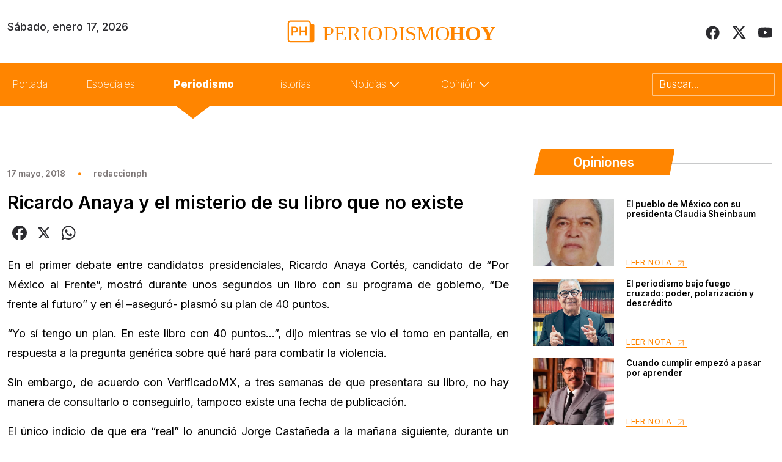

--- FILE ---
content_type: image/svg+xml
request_url: https://periodismohoy.com/wp-content/themes/periodismo/assets/images/icons/x.svg
body_size: -150
content:
<svg width="24" height="22" viewBox="0 0 24 22" fill="none" xmlns="http://www.w3.org/2000/svg">
<path d="M17.6842 19.1891H19.6313L7.06784 2.57949H4.97914L17.6842 19.1912V19.1891ZM18.917 0.586578H22.4301L14.7563 9.35787L23.7837 21.2924H16.7158L11.1786 14.0538L4.84378 21.2924H1.3286L9.53763 11.911L0.876709 0.586578H8.12573L13.1299 7.20253L18.917 0.586578Z" fill="#2B2B2F"/>
</svg>


--- FILE ---
content_type: image/svg+xml
request_url: https://periodismohoy.com/wp-content/themes/periodismo/assets/images/icons/yt.svg
body_size: -5
content:
<svg width="27" height="20" viewBox="0 0 27 20" fill="none" xmlns="http://www.w3.org/2000/svg">
<path d="M26.1368 3.66801C26.7228 5.7188 26.7228 10.1133 26.7228 10.1133C26.7228 10.1133 26.7228 14.459 26.1368 16.5586C25.8439 17.7305 24.9161 18.6094 23.7931 18.9024C21.6935 19.4395 13.3927 19.4395 13.3927 19.4395C13.3927 19.4395 5.04309 19.4395 2.94348 18.9024C1.82043 18.6094 0.8927 17.7305 0.599731 16.5586C0.0137939 14.459 0.0137939 10.1133 0.0137939 10.1133C0.0137939 10.1133 0.0137939 5.7188 0.599731 3.66801C0.8927 2.49614 1.82043 1.56841 2.94348 1.27544C5.04309 0.689499 13.3927 0.689499 13.3927 0.689499C13.3927 0.689499 21.6935 0.689499 23.7931 1.27544C24.9161 1.56841 25.8439 2.49614 26.1368 3.66801ZM10.6583 14.0684L17.5919 10.1133L10.6583 6.15825V14.0684Z" fill="#2B2B2F"/>
</svg>
